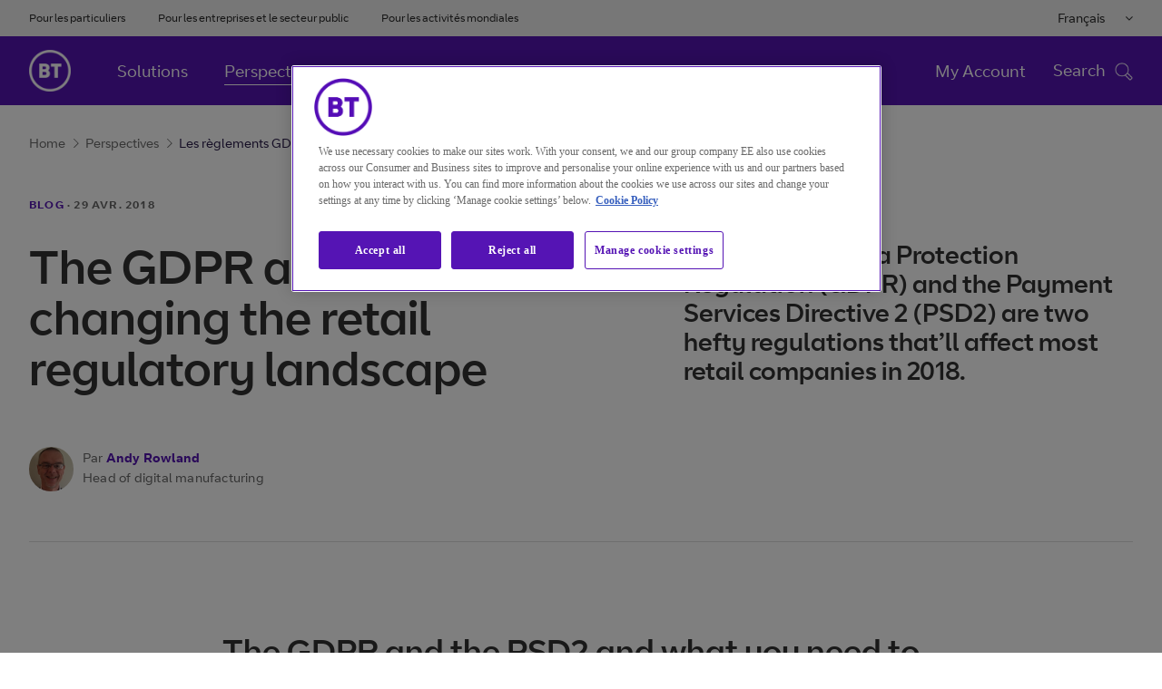

--- FILE ---
content_type: text/html
request_url: https://www.globalservices.bt.com/fr/insights/blogs/the-gdpr-and-psd2-are-changing-the-retail-regulatory-landscape
body_size: 15875
content:

<!DOCTYPE HTML>
<html lang="fr">
    <head>

    <meta charset="UTF-8"/>



<title>Les r&#xe8;glements GDPR et PSD2 changent le paysage r&#xe9;glementaire de la vente au d&#xe9;tail.  | BT</title>

	
    
    	<meta name="page-access" content="public"/>
    
	
	<meta name="keywords" content="Blog,intégrer pleinement la sécurité à vos activités,Andy Rowland,Blog,Sécurité,Intégrez pleinement la sécurité à vos activités"/>

		
	
	
		
			
				
				
			
			<meta name="Sécuritémedium" content="Sécuritémedium"/>
		
	
	
	

    <meta name="template" content="contentdetail"/>
    

	
		



	
	
		<link rel="alternate" href="https://www.globalservices.bt.com/zh/insights/blogs/the-gdpr-and-psd2-are-changing-the-retail-regulatory-landscape" hreflang="zh"/>
	
		<link rel="alternate" href="https://www.globalservices.bt.com/es/insights/blogs/the-gdpr-and-psd2-are-changing-the-retail-regulatory-landscape" hreflang="es"/>
	
		<link rel="alternate" href="https://www.globalservices.bt.com/fr/insights/blogs/the-gdpr-and-psd2-are-changing-the-retail-regulatory-landscape" hreflang="fr"/>
	
		<link rel="alternate" href="https://www.globalservices.bt.com/de/insights/blogs/the-gdpr-and-psd2-are-changing-the-retail-regulatory-landscape" hreflang="de"/>
	

<script>
    //prehiding snippet for Adobe Target with asynchronous Launch deployment
    (function(g,b,d,f){(function(a,c,d){if(a){var e=b.createElement("style");e.id=c;e.innerHTML=d;a.appendChild(e)}})(b.getElementsByTagName("head")[0],"at-body-style",d);setTimeout(function(){var a=b.getElementsByTagName("head")[0];if(a){var c=b.getElementById("at-body-style");c&&a.removeChild(c)}},f)})(window,document,"head {opacity: 0 !important}",3E3);
</script>

<script src='//assets.adobedtm.com/468fd5a0b220/5cdd7d4840dd/launch-6e60dd5b9ee0.min.js' async></script>









<meta http-equiv="X-UA-Compatible" content="IE=edge"/>


<meta name="description" content="Pour se conformer aux r&#xe8;glements GDPR et PSD2, le secteur de la vente au d&#xe9;tail est sur le point de subir un grand remaniement r&#xe9;glementaire qui va le modifier pour de nombreuses ann&#xe9;es. "/>

<meta name="viewport" content="width=device-width, initial-scale=1.0"/>



	
    <link rel="canonical" href="https://www.globalservices.bt.com/fr/insights/blogs/the-gdpr-and-psd2-are-changing-the-retail-regulatory-landscape"/>

<meta name="contenttags" content="globalservices:contenttypes/blog,globalservices:pagetypes/blog,globalservices:topics/digitalsecurity,globalservices:productcategories/security,globalservices:insights-topics/making-security-integral-to-your-business,globalservices:authors/andy-rowland"/>

	<meta name="twitter:card" content="summary_large_image"/>
	<meta name="twitter:site" content="@bt_global"/>
	<meta name="twitter:creator" content="@bt_global"/>

	
	
	<meta name="twitter:title" content="Les r&#xe8;glements GDPR et PSD2 changent le paysage r&#xe9;glementaire de la vente au d&#xe9;tail. "/>

	
	
	<meta name="twitter:description" content="Pour se conformer aux r&#xe8;glements GDPR et PSD2, le secteur de la vente au d&#xe9;tail est sur le point de subir un grand remaniement r&#xe9;glementaire qui va le modifier pour de nombreuses ann&#xe9;es. "/>

	<meta name="twitter:image" content="https://www.globalservices.bt.com/content/dam/globalservices/images/social-share/blogs/andy-rowland-300x125.jpg"/>

	
	
	<meta name="og:title" content="Les r&#xe8;glements GDPR et PSD2 changent le paysage r&#xe9;glementaire de la vente au d&#xe9;tail. "/>

	<meta property="og:type" content="article"/>
	
	
	
		
		<meta property="og:url" content="https://www.globalservices.bt.com/fr/insights/blogs/the-gdpr-and-psd2-are-changing-the-retail-regulatory-landscape"/>
	


	
	
	<meta name="og:description" content="Pour se conformer aux r&#xe8;glements GDPR et PSD2, le secteur de la vente au d&#xe9;tail est sur le point de subir un grand remaniement r&#xe9;glementaire qui va le modifier pour de nombreuses ann&#xe9;es. "/>

	<meta property="og:image" content="https://www.globalservices.bt.com/content/dam/globalservices/images/social-share/blogs/andy-rowland-300x125.jpg"/>

<link rel="preload" href="/etc/designs/globalservices/clientlibs/css/fonts/BTCurve_W_Rg.woff" as="font" crossorigin="anonymous" type="font/woff"/>
<link rel="preload" href="/etc/designs/globalservices/clientlibs/css/fonts/BTCurve_W_Headline.woff" as="font" crossorigin="anonymous" type="font/woff"/>
<link rel="preload" href="/etc/designs/globalservices/clientlibs/css/fonts/BTCurve_W_Bd.woff" as="font" crossorigin="anonymous" type="font/woff"/>
<link rel="preload" href="/etc/designs/globalservices/clientlibs/css/fonts/fontawesome-webfont.woff2?v=4.7.0" as="font" crossorigin="anonymous" type="font/woff2"/>
<meta name="navTitle" content="The GDPR and PSD2 are changing the retail regulatory landscape"/>
<meta name="shortTitle" content="The GDPR and PSD2 are changing the retail regulatory landscape"/>

    
<link rel="stylesheet" href="/etc/designs/globalservices/clientlibs.min.css?v=aemv_94" type="text/css">
<link rel="stylesheet" href="/etc.clientlibs/globalservices/clientlibs/clientlib-common.min.css?v=aemv_94" type="text/css">
<link rel="stylesheet" href="/etc.clientlibs/globalservices/clientlibs/clientlib-core.min.css?v=aemv_94" type="text/css">









	 
		
	  
	
	

<input id="fbAppId" type="hidden" attr-data="213663479226650"/>
<input type="hidden" attr-elqSiteId="560503711" id="elqIDPassing"/>





<script type="text/javascript">
	var digitalDataBT = digitalDataBT || {};
	var digitalDataBT = {
		page: {
			language: "fr",
			pageName: "insights:blogs:the-gdpr-and-psd2-are-changing-the-retail-regulatory-landscape",
			siteSection: "insights",
			siteSubsection: "blogs",
			ProductID: "",
			pageType: "blog",
			productCategories: "security",
			topics: "digitalsecurity",
			author: "andy-rowland",
			campaign: "",
			insight: "making-security-integral-to-your-business"
		}
	}
</script>
<script type="application/ld+json">
	{
		"@context": "http://schema.org",
		"@type": "Organization",
		"name": "BT Global Business & Services",
		"description": "BT Global is a division of BT Group, UK that provides global security, cloud and networking services to multinational companies worldwide, with operations in 180 countries.",
		"image": "https://www.globalservices.bt.com/content/dam/globalservices/images/headers/about-us/who-we-are-header-v2-1400x500.jpg",
		"logo": "https://www.globalservices.bt.com/content/dam/globalservices/images/logos/175px-BT_logo_purple.png",
		"url": "https://www.globalservices.bt.com/",
		"sameAs": ["https://twitter.com/bt_global","https://www.linkedin.com/showcase/bt-global-services/","https://www.youtube.com/user/btletstalk","https://en.wikipedia.org/wiki/BT_Global_Services","https://www.wikidata.org/wiki/Q2877515"]
	}
</script>


	
       <script type="application/ld+json">
            {
  "@context": "https://schema.org",
  "@type": "WebSite",
  "name": "BT",
  "alternateName": "BT Global",
  "url": "https://www.globalservices.bt.com/fr"
}
        </script>
    

<link rel="shortcut icon" href="https://www.globalservices.bt.com/static/media_structure/common/gswuplift/global_services/assets/images/btfavicon/favicon.ico"/>
<link rel="apple-touch-icon" href="https://www.globalservices.bt.com/static/media_structure/common/gswuplift/global_services/assets/images/btfavicon/apple-touch-icon.png"/>
<link rel="apple-touch-icon" sizes="72x72" href="https://www.globalservices.bt.com/static/media_structure/common/gswuplift/global_services/assets/images/btfavicon/apple-touch-icon-72x72.png"/>
<link rel="apple-touch-icon" sizes="114x114" href="https://www.globalservices.bt.com/static/media_structure/common/gswuplift/global_services/assets/images/btfavicon/apple-touch-icon-114x114.png"/>

	
	
    
    
    

    
    

    
    
    
    

    

    

    

    

    


<link rel="shortcut icon" href="https://www.globalservices.bt.com/static/media_structure/common/gswuplift/global_services/assets/images/btfavicon/favicon.ico?v=63.5" /><link rel="apple-touch-icon" href="https://www.globalservices.bt.com/static/media_structure/common/gswuplift/global_services/assets/images/btfavicon/apple-touch-icon.png?v=66" /><link rel="apple-touch-icon" sizes="72x72" href="https://www.globalservices.bt.com/static/media_structure/common/gswuplift/global_services/assets/images/btfavicon/apple-touch-icon-72x72.png?v=66" /><link rel="apple-touch-icon" sizes="114x114" href="https://www.globalservices.bt.com/static/media_structure/common/gswuplift/global_services/assets/images/btfavicon/apple-touch-icon-114x114.png?v=66"> </head>
    <body>
        


        
<header>
    <div>




    
        
        
        <div class="newpar new section">

</div>

    
        
        
        <div class="par iparys_inherited">

    
    
    
    
        
        
        <div class="tlsmessage"> 


    





<!-- TLS Banner - Starts  -->



    
    <!-- Msg types: btgs-banner-info-high / btgs-banner-info-medium / btgs-banner-info-low / btgs-banner-warning-high / btgs-banner-warning-medium   -->
    
    
    
    
    
        <div class="btgs-universal-banner-outer btgs-banner-warning-medium" style="display:none;" data-component-watch='["tlsmessage"]'>
    
    
    <div class="container btgs-universal-banner-inner">
        <div class="row">
            <div class="col-md-12 col-sm-12 col-xs-12">
                <div class="btgs-universal-banner-closebtn-box">
                    <span class="btgs-universal-banner--closebtn" id="btgs-universal-banner--closebtn" role="button" aria-label="Close Notification Banner" area-focusable="true" tabindex="0"></span>
                </div>
                <div class="col-md-8 col-sm-11 col-xs-11 btgs-clear-padmar">
                    <span class="btgs-universal-banner--icon-warning"></span>
                    <h3 class="btgs-universal-banner--title" area-focusable="true" tabindex="0">Votre navigateur est obsolète et ne prend pas en charge les normes les plus récentes pour une navigation sécurisée.</h3>
                    <p class="btgs-universal-banner--description" area-focusable="true" tabindex="0">
                        Veuillez mettre à jour votre navigateur pour une version ultérieure le 02 december 2021 au plus tard, date à laquelle nous cesserons de fournir un support. 
                        
                            
                                <a href="/fr/legal/tls" class="btgs-universal-banner-description--moreinfo" area-focusable="true" tabindex="0" role="link" id="tls--moreinfo">Plus d&#39;information </a>
                            
                            
                        
                    </p>
                </div>
            </div>
        </div>
    </div>
	
        </div>
    


<!-- TLS Banner - Ends --></div>

    

</div>

    

</div>
    <div>




    
        
        
        <div class="newpar new section">

</div>

    
        
        
        <div class="par iparys_inherited">

    
    
    
    

</div>

    

</div>
    <div>




    
        
        
        <div class="newpar new section">

</div>

    
        
        
        <div class="par iparys_inherited">

    
    
    
    
        
        
        <div class="globalnavigation"> 


    


    
    
        
    <!-- Skip navigation button - Start -->
    <div class="btgs-skipnav">
        
            <a href="#maincontent" class="skip-content-trigger" tabindex="1" id="skip-menu-item-3">Passer au contenu principal<span class="btgs-skipnav-arrow"></span></a>
        
        
            <a href="#primarynav_new" tabindex="2" id="skip-menu-item-1">Passer à la navigation principale<span class="btgs-skipnav-arrow"></span></a>
        
        
            <a href="#header_searchbox_new" tabindex="3" id="skip-menu-item-2">Passer à la recherche<span class="btgs-skipnav-arrow"></span></a>
        
        
            <a href="#footertext" tabindex="4" id="skip-menu-item-4">Passer au pied de page<span class="btgs-skipnav-arrow"></span></a>
        
    </div>
    <!-- Skip navigation button - End -->
    <!--Universal Navigation Start-->
    
    <input type="hidden" attr-data="/fr/home" id="globalContentpathValue"/>
    <div class="btgs-universal-navigation-wrapper" id="primarynav_new">
        <div class="container">
            <div class="row universal-navigation-wrapper-inner">
                <!-- Universal Links -->
                <div class="col-md-7 col-sm-7 left-block">
                    <ul class="universal-nav">
                        
                            
                            
                            
                            <li>
                                <a href="http://www.bt.com/" target="_blank">Pour les particuliers</a>
                            </li>
                        
                            
                            
                            
                            <li>
                                <a href="https://business.bt.com/" target="_blank">Pour les entreprises et le secteur public</a>
                            </li>
                        
                            
                            
                            
                            <li>
                                <a href="/fr" target="_blank" class="active">Pour les activités mondiales</a>
                            </li>
                        
                    </ul>
                </div>
                <!-- Universal Links -->
                <!-- Language Links -->
                <div class="col-md-5 col-sm-5 right-block">
                    <div class="multilingual-dropdown-wrapper">
                        <!--<input class="dropdown-btn" type="button" value="English">-->
                        <button class="dropdown-btn"></button>
                        <i class="fa fa-angle-down" aria-hidden="true"></i>
                        <div id="dropdownContent" class="dropdown-content">
                            
                                
                                
                                
                                <a data-popup="true" data-toggle="modal" data-target="#modal1" data-id="en" data-href="/en/home">English</a>
                            
                                
                                
                                
                                <a data-popup="true" data-toggle="modal" data-target="#modal1" data-id="en" data-href="/fr/home">Français </a>
                            
                                
                                
                                
                                <a data-popup="true" data-toggle="modal" data-target="#modal1" data-id="en" data-href="/de/home">Deutsch</a>
                            
                                
                                
                                
                                <a data-popup="true" data-toggle="modal" data-target="#modal1" data-id="en" data-href="/es/home">Español</a>
                            
                                
                                
                                
                                <a data-popup="true" data-toggle="modal" data-target="#modal1" data-id="en" data-href="https://www.globalservices.bt.com/pmi/it">Italiano</a>
                            
                                
                                
                                
                                <a data-popup="true" data-toggle="modal" data-target="#modal1" data-id="en" data-href="/tr/home">Türkiye </a>
                            
                                
                                
                                
                                <a data-popup="true" data-toggle="modal" data-target="#modal1" data-id="en" data-href="/zh/home">中国 </a>
                            
                                
                                
                                
                                <a data-popup="true" data-toggle="modal" data-target="#modal1" data-id="en" data-href="/ja/home">日本</a>
                            
                        </div>
                    </div>
                    <ul class="universal-nav">
                        <li class="btgs-unim-trigbtn" style="display:none">
                            <button class="btgs-industrytrigger openpanel" id="industrytrigger"></button>
                            <i class="btgs-unim-arrowup fa fa-angle-up"></i>
                        </li>
                    </ul>
                </div>
                <!-- Language Links -->
            </div>
        </div>
    </div>
    <!--Universal Navigation End-->
    <!--Main Navigation Start-->
    <div class="suggestivesearch-Overlay" style="display: none;"></div>
	
    <nav class="btgs-main-navigation float-left" data-component-watch='["globalnavigation"]'>
	
        <div class="main-navigation-inner container">
            <!--Homepage Link-->
            <div class="brand-logo-wrapper">
                
                
                
                <button type="button" class="navbar-toggle-btn btgs-gsnav-toggleOnMbl gsnav-item-ping" aria-label="Toggle">
                    <span class="btgs-gsnav-toggleOn">Menu</span>
                    <span class="btgs-gsnav-toggleOff">Close</span>
                    <span class="btgs-menu-icon-mbl"></span>
                    <span class="btgs-close-icon-mbl"></span>
                </button>
                <a href="/fr/home" alt="Brand Logo" class="brand-logo">
                    <img src="/content/dam/globalservices/images/logos/globalheader_bt_logo_white1.png" alt="BT Global"/>
                </a>
            </div>
            <!--Homepage Link-->
            <div class="navbar-collapse-wrapper">
                <!--Mobile Search-->
                <div class="btgs-header-search mobileOnlyDisplay" style="display: none;">
                    <div class="btgs-header-search-wrapDiv">   
                        <input class="spclCharRem" type="text" name="3" id="header_searchbox-mob" placeholder="Search" tabindex="0" autocomplete="off"/>
                        <div class="btgs-header-search-btn" id="header_search_query_button-mob"></div>
                    </div>
                    <div class="suggestiveSearch" style="display: block;">
                        <div class="suggestiveSearch-tab-border"></div>
                        <a class="suggestiveSearch_more" href="/fr/search">
                            <span class="suggestiveSearch_more--searchicon"></span>
                            <div class="suggestiveSearch-more-border"></div>
                            Search for
                            <span class="suggestiveSearch_moreText"></span>
                        </a>
                    </div>
                </div>
                
                <div class="scrollDivGs">
                            
								
									<ul class="nav-links-left gsnav-item-ping" role="menubar">
								
                                
                                    
                                        
                                        
										
                                        
										
                                        <li data-gsNav-index="toplink_1" role="menuitem">
                                            <a href="/fr/solutions"><h5>Solutions</h5></a>
											
                                        </li>
                                    
                                        
                                        
										
                                        
										
                                        <li data-gsNav-index="toplink_2" role="menuitem">
                                            <a href="/fr/insights"><h5>Perspectives</h5></a>
											
                                        </li>
                                    
                                        
                                        
										
                                        
										
                                        <li data-gsNav-index="toplink_3" role="menuitem">
                                            <a href="/fr/aboutus"><h5>Qui sommes-nous</h5></a>
											
                                        </li>
                                    
                                
								
                            
								
                                
								
                            
								
                                
								
									</ul>
								
                            
                        
                    <ul class="universal-nav mobileOnlyDisplay" style="display: none;">
                        
                            
                            
                            
                            <li>
                                <a href="http://www.bt.com/" target="_blank">Pour les particuliers</a>
                            </li>
                        
                            
                            
                            
                            <li>
                                <a href="https://business.bt.com/" target="_blank">Pour les entreprises et le secteur public</a>
                            </li>
                        
                            
                            
                            
                            <li>
                                <a href="/fr" target="_blank" class="active">Pour les activités mondiales</a>
                            </li>
                        
                        <li class="mobile-sector-selector" style="display : none !important">
                        </li>
                    </ul>

                    <div class="mbl-thrd-level" style="display:none;">
                            <button class="mbl-thrd-level-back-btn"></button>
                            <div class="mbl-thrd-level-items">
                                <ul class="mbl-thrd-level-nav-link">
                                    <li><a href="#"><h6>First Bread</h6></a></li>
                                    <li><a href="#"><h6>Second Bread</h6></a></li>
                                </ul>
                                
                                <div class="mbl-thrd-level-item">
                                                        
                                </div>
                            </div>
                            
                        </div>
                </div>
                <!--Top Links-->
                
                <!--Top Links-->
                <div class="search-block-wrapper" id="header_searchbox_new">
                    
                    
                    
                    <ul class="seperate-link">
                        <li class=""><a href="/fr/my-account">My Account</a>
                        </li>
                        
                        <!--Mobile language Selector-->
                        <li class="mobile-lang-selector">
                            <select class="lang-selector-dropdown" aria-label="Please Select Language">
                                <i class="fa fa-angle-down" aria-hidden="true"></i>
                                <div id="dropdownContent" class="dropdown-content">
                                    
                                        
                                        
                                        
                                        <option value="/en/home" data-toggle="modal" data-target="#modal1">English
                                        </option>
                                    
                                        
                                        
                                        
                                        <option value="/fr/home" data-toggle="modal" data-target="#modal1">Français 
                                        </option>
                                    
                                        
                                        
                                        
                                        <option value="/de/home" data-toggle="modal" data-target="#modal1">Deutsch
                                        </option>
                                    
                                        
                                        
                                        
                                        <option value="/es/home" data-toggle="modal" data-target="#modal1">Español
                                        </option>
                                    
                                        
                                        
                                        
                                        <option value="https://www.globalservices.bt.com/pmi/it" data-toggle="modal" data-target="#modal1">Italiano
                                        </option>
                                    
                                        
                                        
                                        
                                        <option value="/tr/home" data-toggle="modal" data-target="#modal1">Türkiye 
                                        </option>
                                    
                                        
                                        
                                        
                                        <option value="/zh/home" data-toggle="modal" data-target="#modal1">中国 
                                        </option>
                                    
                                        
                                        
                                        
                                        <option value="/ja/home" data-toggle="modal" data-target="#modal1">日本
                                        </option>
                                    
                                </div>
                            </select>
                        </li>
                    </ul>
                    <!--Search-->
                    <div class="search-block-inner">
                        <input type="hidden" id="headerSearchPath" data-attr="/fr/search.html"/>
                        <span class="close-toggle"><img src="/etc/designs/globalservices/clientlibs/css/images/closemini.png" alt="Close Button" style="width: 21px;"/></span>
                    </div>
                    <!--Search-->
                    <span class="tab-search-toggle"></span>
                    <div class="btgs-tab-menu-icon gsnav-item-ping" tabindex="0" role="button" aria-pressed="true" id="btgs-tab-menu-icon">
                        <div class="menu-on">
                            <h6 class="menu-name">Menu</h6> <i class="btgs-tab-menu-icon-img btgs-menu-icon"></i>
                            <h6 class="search-name">Search</h6> <i class="btgs-tab-menu-icon-img search-ico"></i>
                        </div>
                        <div class="menu-close" style="display:none">
                            <h6 class="menu-name">Close</h6> <i class="btgs-tab-menu-icon-img btgs-close"></i>
                        </div>
                    </div>
                </div>
            </div>
        </div>
        
        <div class="btgs-menu-tab" id="btgs-menutab" style="display: none;">
            <div class="btgs-menu-tab-mainContent" id="btgs-menu-tab-mainContentID">
            <div class="btgs-header-search">
                <div class="btgs-header-search-wrapDiv" id="btgs-mt-header-searchWrap">   
                    <input class="spclCharRem" type="text" name="3" id="header_searchbox" tabindex="0" placeholder="Search" autocomplete="off"/>
                    <div class="btgs-header-search-btn" id="header_search_query_button"></div>
                </div>
                <div class="suggestiveSearch" id="btgs-mt-header-searchSuggestion" style="display: block;">
                    <div class="suggestiveSearch-tab-border"></div>
                    <a class="suggestiveSearch_more" href="/fr/search">
                        <span class="suggestiveSearch_more--searchicon"></span>
                        <div class="suggestiveSearch-more-border"></div>
                        Search for
                        <span class="suggestiveSearch_moreText"></span>
                    </a>
                </div>
            </div>

            <div class="btgs-search-overlay" style="display: none"></div>
            <div class="btgs-menu-tab-breadcrumb" style="display: none">
                <ul id="btgs-menu-tab-breadcrumb-list">
                    <li id="btgs-menu-tab-breadcrumb-first" style="display:none;"><a href="#">First Bread</a> <i class="fa fa-angle-right" aria-hidden="true" style="display:none;"></i></li>
                    <li id="btgs-menu-tab-breadcrumb-second" style="display:none;"><a href="#">Second Bread</a> </li>
                </ul>
            </div>
			
				
                
                    
                        <div class="btgs-menu-tab-level tbltAndMob" id="btgs-menu-tab-lvl-TabletMobile" style="display: none">
							<div class="btgs-menu-tab-left">
                    
                    
						
                        
							
                            
								<ul class="btgs-menu-tab-left-menu" role="tablist" id="accordionWeb" aria-multiselectable="true">
                            
                            
                                
                                
                                
									<li><a href="/fr/solutions"><h5 class="btgs-menu-tab-left-menu-item">Solutions</h5></a>
                                

                                
									</li>
                            
							
                        
							
                            
                            
                                
                                
                                
									<li><a href="/fr/insights"><h5 class="btgs-menu-tab-left-menu-item">Perspectives</h5></a>
                                

                                
									</li>
                            
							
                        
							
                            
                            
                                
                                
                                
									<li><a href="/fr/aboutus"><h5 class="btgs-menu-tab-left-menu-item">Qui sommes-nous</h5></a>
                                

                                
									</li>
                            
                                </ul>
							
							
                        
						
                    
                    
                    
                    
                    
                    
                    
                    
                            </div>
                            <div class="btgs-menu-tab-pan-right">
                            </div>
                            <div style="clear:both;"></div>
                        </div>
					
                
				
            
			
                
                    
                        <div class="btgs-menu-tab-level dsktp" style="display: none">
                            <div class="btgs-menu-tab-level-dsktp--inner" id="btgs-menu-tab-lvl-desktop">
								<div class="btgs-menu-tab-left">
                    
                    
						
                        
							
							
							
                        
							
							
							
                        
							
							
							
                        
                    
                    
                
                    
                    
                    
                
                    
                    
                    
								</div>
								<div class="btgs-menu-tab-pan-right">
								</div>
							</div>
						</div>
                        <div class="btgs-gloNav-overlay" style="display: none"></div>
                    
                
                
				
        </div>
		</div>
					</nav>
				

    
    <!--Main Navigation End-->
    <!--Universal Navigation Popup Start-->
    <!-- Popup -->
    <div class="btgs-modal-wrapper modal fade" id="modal1" role="dialog" tabindex="-1">
        <div class="modal-dialog">
            <div class="modal-content">
                <div class="modal-header">
                    <button type="button" aria-label="Close Dialog" class="close" data-dismiss="modal"></button>
                    <label class="modal-title">Changez la langue par défaut de notre site Web</label>
                </div>
                <div class="modal-body">
                    <p>Vous pouvez maintenant accéder à une version de notre site Web dans la langue de votre choix.</p>
                </div>
                <div class="modal-footer">
                    <button type="button" class="btn modal-btn-default left" data-dismiss="modal" id="navigationCancelBtn">Annuler la sélection</button>
                    <a type="button" aria-label="link text" id="navigationBtn" href="#" data-lang="#" class="btn modal-btn-primary right" target="_blank">Accéder au site</a>
                </div>
            </div>
        </div>
    </div>
    <!-- Popup -->
    <!--<div id="backto_id" hidden>Retour</div>-->
    <!--<input id="backto_id" name="backto_id" type="hidden" value= "Retour"  >-->
    <p id="breadcrumb-back-to" style="display:none;">Retour</p>
    <!--Universal Navigation Popup End-->
     
</div>

    

</div>

    

</div>
</header>
<main id="maincontent">
    <div class="superheader">


    









        

<!-- transparent breadcrum without image -->


<div class="new-breadcrumb-container">
    <div class="breadcrumb-items-wrapper">
    <div class="breadcrumb-items">
    
     
       <a class="light-mode" href="https://www.globalservices.bt.com/fr">Home<span class="btgs-arrowright-purple"></span></a>
    
     
       <a class="light-mode" href="https://www.globalservices.bt.com/fr/insights">Perspectives<span class="btgs-arrowright-purple"></span></a>
    
     <span class="breadcrumb-last-child light-mode">Les règlements GDPR et PSD2 changent le paysage réglementaire de la vente au détail. </span>
    </div>
    </div>
</div>

 	

   <!-- content header basic start -->




    



    <div class="section" aem-ui="content-header-subheading" data-component-watch='[&quot;super-header&quot;]'>
        <div class="container content-header-subheading content-header-subheading-partnership bottom-line">
            <div class="row">          
                <div class="col-md-12 col-sm-11 col-sm-push-0 col-md-push-0">
                    <div class="date"> 
                        <strong class="uppercase">
                        
                        
                        
                        <a title="Blogs" aria-label="Blogs" href="/fr/insights/blogs" role="link">Blog</a>
                        </strong>
                        
                        
                            <span class="uppercase">· <span class="locale-date" tabindex="0">29 Apr 2018</span></span> 
                        
                    </div>
                </div>
            </div>
            <div class="row">
				
                
                <div class="col-xs-12 col-sm-10 col-sm-push-0 col-md-6 col-md-push-0">
                    <div class="content-header pull-left ">
                        <div class="row">
                            <div class="col-md-12">
                                <h1 tabindex="0">The GDPR and PSD2 are changing the retail regulatory landscape</h1>
                            </div>
                        </div>
                    </div>
		     
			</div>
                <div class="col-xs-12 col-sm-10 col-sm-push-0 col-md-5 col-md-push-1 ">
                    <div class="content-header-subcontent">
                        <div class="row">
                            <div class="col-md-12">
                                <h2 tabindex="0">The General Data Protection Regulation (GDPR) and the Payment Services Directive 2 (PSD2) are two hefty regulations that’ll affect most retail companies in 2018.</h2>
                                <h2 class="sub_heading_2" tabindex="0"></h2>
                            </div>
                        </div>
                    </div>
                </div>
            </div>
            <div class="row">
                <div class="col-xs-12 col-sm-7 col-md-5 col-sm-push-0 col-md-push-0">
                    <div class="content-header">
                     <div class="row">
                        <div class="col-xs-12 col-sm-10 col-md-12 col-xs-push-0 col-sm-push-0 col-md-push-0 pull-left">
                            <figure>
                            
                            
                            <img data-lazysrc="/content/dam/globalservices/images/people/blogs/andy-rowland-120x120.jpg" data-lazysrcmobile="/content/dam/globalservices/images/people/blogs/andy-rowland-120x120.jpg" alt="Andy Rowland" class="lazy pull-left profile-img"/>
                            
                                <figcaption>
                                    <div class="header-info">
                                        Par <a title="Andy Rowland" role="link" href="/fr/aboutus/experts/andy-rowland"><strong class="name">Andy Rowland</strong></a>
                                    </div>
                                    <div class="header-info" tabindex="0">Head of digital manufacturing</div>
                                </figcaption>
                            </figure>
                        </div>
                    </div>
                  </div>
                </div>
                <div class="col-xs-12 col-sm-10 col-md-5 col-sm-push-0 col-md-push-2">
                    <div class="content-header-subcontent"> 
                        
                          
                     
                    </div>
                </div>
            </div>
        </div>
    </div>
    <!-- content header basic start -->



















	
       <script type="application/ld+json">
            {
  "@context": "https://schema.org",
  "@type": "BlogPosting",
  "mainEntityOfPage": {
    "@type": "WebPage",
    "@id": "https://www.globalservices.bt.com/fr/insights/blogs/the-gdpr-and-psd2-are-changing-the-retail-regulatory-landscape"
  },
  "inLanguage": "fr",
  "headline": "The GDPR and PSD2 are changing the retail regulatory landscape",
  "description": "Pour se conformer aux règlements GDPR et PSD2, le secteur de la vente au détail est sur le point de subir un grand remaniement réglementaire qui va le modifier pour de nombreuses années. ",
  "articleBody": "<h2>The GDPR and the PSD2 and what you need to do about them</h2>\r\n<p>Let’s start with the biggie, the GDPR.</p>\r\n<p>The GDPR will become law in May 2018. Covering all processing of personal data, the GDPR applies to any organisation -</p>\r\n<ul>\r\n<li>with an ‘establishment’ within the EU, whether processing takes place within the EU or not</li>\r\n<li>that offers goods or services to people in the EU</li>\r\n<li>that monitors people in the EU</li>\r\n</ul>\r\n<p>Failure to comply with the regulations can land you in very hot water. A breach of the GDPR could lead to fines of up to €20 million or 4 per cent&nbsp;of global annual turnover for the preceding financial year (whichever is the greater).</p>\r\n<p>Ouch.</p>\r\n<p>To help avoid a considerable penalty, I recommend asking yourself a few questions:</p>\r\n<ul>\r\n<li>Are all your decision makers aware of the GDPR’s impact?</li>\r\n<li>Are you certain that you’re aware of all personal data you hold and how you gather it?</li>\r\n<li>Are you absolutely sure that you should be holding the personal data that you have?</li>\r\n<li>Do you have the procedures in place to detect, report, and investigate a data breach?</li>\r\n<li>Have you designated a Data Protection Officer?</li>\r\n<li>Are you aware of how personal data travels across your business?</li>\r\n</ul>\r\n<p>Being able to answer these questions won’t just help you stay out of regulatory trouble; it’ll strengthen the trust between you and your customers.</p>\r\n<h2>PSD2. The opportunity you’ve been waiting for?</h2>\r\n<p>The Payment Services Directive 2 (PSD2) is due to be implemented in early 2018, but at the time of writing, the exact date has still not been confirmed.</p>\r\n<p>Designed to increase customer protection, the PSD2 will also increase competition and innovation in the payment services market.</p>\r\n<p>How to explain it? Well, it’s essentially about third party access to customers’ online accounts and payment services. The regulation requires banks to give third parties secure, regulated access to customer accounts in the same way as if the customer had given their explicit permission for it.</p>\r\n<p>To do this, banks must use customer identity verification and authentication through APIs (Application Programming Interfaces).</p>\r\n<p>This opens the way for two new types of service (regulated under PSD2) -</p>\r\n<ol>\r\n<li>Third party payment initiation (provided by Payment Initiation Service Providers or PISPs)</li>\r\n<li>Third party account access (provided by Account Information Service Providers or AISPs),</li>\r\n</ol>\r\n<h2>Get into pole position by planning for PSD2 now</h2>\r\n<p>For retailers, the directive will affect how customers give you permission to access their money, without an intermediary. Yes, it’s going to make buying things even easier for the customer. But it also makes digital security a touch more problematic. We’re going to need strong customer authentication to guarantee the safety of the customer’s payment and purchase data.</p>\r\n<p>So think about -</p>\r\n<ul>\r\n<li>How does this affect your business’s strategy?</li>\r\n<li>Can you start experimenting now to test your thinking (and maybe even discover any faults before they harm your company)?</li>\r\n<li>Is your infrastructure prepared for the use of open APIs (even if the definitive technical standards are still a work-in-progress)?</li>\r\n</ul>\r\n<p>If you can see through the regulations and tease out the opportunities, you can keep everyone happy: the regulatory bodies, your customers, and your shareholders.</p>\r\n",
  "datePublished": "2020-05-21T09:54:18.080Z",
  "dateModified": "2020-05-21T09:29:01.622Z",
  "author": {
    "@type": "Person",
    "name": "Andy Rowland",
    "url": "https://www.globalservices.bt.com/fr/aboutus/experts/andy-rowland"
  },
  "publisher": {
    "@type": "Organization",
    "name": "BT Global Business & Services",
    "logo": {
      "@type": "ImageObject",
      "url": "https://www.globalservices.bt.com/content/dam/globalservices/images/logos/globalheader_bt_logo_white1.png",
      "width": "55",
      "height": "55"
    }
  }
}
        </script>
    
</div>
    <div>



    



<div class="section btgs-socialshare" data-component-watch='["socialmediashare"]'>
    <input type="hidden" name="socialmediaimage" value="/content/dam/globalservices/images/social-share/blogs/andy-rowland-300x125.jpg"/>
    <div class="container">
        
        <div class="row verticalshare">
            <div class="col-md-1">
                <div class="row vshare">
                    <div class="col-xs-12 col-sm-11 col-md-10 col-lg-12 col-xs-push-0 col-sm-push-1 col-md-push-2 col-lg-push-0 link-space clearfix">
                        <div class="vlink-container no-gutter"><button class="socialmedialink share-purple" aria-label="Share on LinkedIn" data-sharesocial="linkedin"><img src="/content/dam/globalservices/images/logos/Linkin-logo.svg" alt="Partager sur LinkedIn" class="share-link-icon"/></button></div>
                        <div class="vlink-container no-gutter">
                            <div class="horizontal-twitterfix"><button class="socialmedialink share-purple" aria-label="Share on Twitter" data-sharesocial="twitter"><img src="/content/dam/globalservices/images/logos/Twitter_Logo_Blue.svg" alt="Partager sur Twitter" class="share-link-icon"/></button></div>
                        </div>
                        <div class="vlink-container"><button class="socialmedialink share-purple" aria-label="Share on Facebook" data-sharesocial="facebook"><img src="/content/dam/globalservices/images/logos/Facebook-logo.svg" alt="Partager sur Facebook" class="share-link-icon"/></button></div>
                        <div class="vlink-container"><button class="socialmedialink share-purple" aria-label="Copy link to clipboard" data-sharesocial="link"><img src="/content/dam/globalservices/images/logos/Copy-link.svg" alt="Copier le lien dans le presse-papier" class="share-link-icon"/></button></div>
                    </div>
                </div>
            </div>
        </div>

        

    </div>
</div>
</div>
    <div>




    








    
        
            <div class="section cmp cmp-text copy-block" data-component-watch='["copyblock"]'>
                <input class="isCopyBlockExpanded" type="hidden"/>
                <div class="container">
                    <div class="row" tabindex="0">
                        
                        
                            <div class="col-sm-offset-1 col-sm-10 col-md-offset-2 col-md-8 word-wrap ">
                        
                        
                        
                            <h2>The GDPR and the PSD2 and what you need to do about them</h2>
<p>Let’s start with the biggie, the GDPR.</p>
<p>The GDPR will become law in May 2018. Covering all processing of personal data, the GDPR applies to any organisation -</p>
<ul>
<li>with an ‘establishment’ within the EU, whether processing takes place within the EU or not</li>
<li>that offers goods or services to people in the EU</li>
<li>that monitors people in the EU</li>
</ul>
<p>Failure to comply with the regulations can land you in very hot water. A breach of the GDPR could lead to fines of up to €20 million or 4 per cent of global annual turnover for the preceding financial year (whichever is the greater).</p>
<p>Ouch.</p>
<p>To help avoid a considerable penalty, I recommend asking yourself a few questions:</p>
<ul>
<li>Are all your decision makers aware of the GDPR’s impact?</li>
<li>Are you certain that you’re aware of all personal data you hold and how you gather it?</li>
<li>Are you absolutely sure that you should be holding the personal data that you have?</li>
<li>Do you have the procedures in place to detect, report, and investigate a data breach?</li>
<li>Have you designated a Data Protection Officer?</li>
<li>Are you aware of how personal data travels across your business?</li>
</ul>
<p>Being able to answer these questions won’t just help you stay out of regulatory trouble; it’ll strengthen the trust between you and your customers.</p>
<h2>PSD2. The opportunity you’ve been waiting for?</h2>
<p>The Payment Services Directive 2 (PSD2) is due to be implemented in early 2018, but at the time of writing, the exact date has still not been confirmed.</p>
<p>Designed to increase customer protection, the PSD2 will also increase competition and innovation in the payment services market.</p>
<p>How to explain it? Well, it’s essentially about third party access to customers’ online accounts and payment services. The regulation requires banks to give third parties secure, regulated access to customer accounts in the same way as if the customer had given their explicit permission for it.</p>
<p>To do this, banks must use customer identity verification and authentication through APIs (Application Programming Interfaces).</p>
<p>This opens the way for two new types of service (regulated under PSD2) -</p>
<ol>
<li>Third party payment initiation (provided by Payment Initiation Service Providers or PISPs)</li>
<li>Third party account access (provided by Account Information Service Providers or AISPs),</li>
</ol>
<h2>Get into pole position by planning for PSD2 now</h2>
<p>For retailers, the directive will affect how customers give you permission to access their money, without an intermediary. Yes, it’s going to make buying things even easier for the customer. But it also makes digital security a touch more problematic. We’re going to need strong customer authentication to guarantee the safety of the customer’s payment and purchase data.</p>
<p>So think about -</p>
<ul>
<li>How does this affect your business’s strategy?</li>
<li>Can you start experimenting now to test your thinking (and maybe even discover any faults before they harm your company)?</li>
<li>Is your infrastructure prepared for the use of open APIs (even if the definitive technical standards are still a work-in-progress)?</li>
</ul>
<p>If you can see through the regulations and tease out the opportunities, you can keep everyone happy: the regulatory bodies, your customers, and your shareholders.</p>

                        
                        
    

                    </div>
                </div>
            </div>
            </div>
        
        
    
    

</div>
    <div>




    
    
    <div class="reference parbase"><div class="cq-dd-paragraph"><div class="contact">


    





<div data-component-watch='["contact"]'>
<a class="contact_anchor" id="contact"></a>

<form id="contactform" action="https://s560503711.t.eloqua.com/e/f2">



    <!-- production runmode -->
    


<input name="elqFormName" value="web_lead_form" type="hidden"/> 
<input value="560503711" type="hidden" name="elqSiteId"/>
<input type="hidden" name="elqCustomerGUID" value=""/> 
<input type="hidden" name="elqCookieWrite" value="0"/>
<input type="hidden" id="countryListPath" value="/content/cq:tags/globalservices/countries"/>




	<input type="hidden" id="formRedirectURL" name="formRedirectURL" value="https://www.globalservices.bt.com/fr/insights/blogs/the-gdpr-and-psd2-are-changing-the-retail-regulatory-landscape"/>

	<input type="hidden" class="currentlocale" name="currentlocale" value="fr"/>

	<label class="hrTestLabel">N&#39;entrez pas de texte dans ce champ si vous êtes un véritable humain<input id="hrTest" type="text" name="HRTest" value=""/></label>
	<input id="x5egawl346qshcj4kakws_submitEloq" aria-label="Submit" type="submit" style="display: none;" name="submitEloq"/>
</form>
		<div id="_thankyoutext" style="display:none;">Merci</div>
		<div id="_confirmationmessage" style="display:none;">Une demande de contact a été envoyée. Un spécialiste vous écrira par e-mail prochainement.</div>

		<div class="section" aem-ui="contact-desktop">
			<div class="container initial-container">
				<div class="row">
					<div class="col-lg-12 col-md-12 col-sm-12 col-xs-12">
						<div class="hidden-xs col-md-2 col-sm-2 spacer"></div>
						<div class="col-md-6 col-sm-8 col-xs-12">				
							<h2 class="col-md-12 common-text uppercase">
								Contact
							</h2>
							<label class="col-md-12 heading-text">
								Souhaiteriez-vous vous entretenir avec un spécialiste?
							</label>
							<div class="col-md-12 btn-container">
								<button data-toggle="modal" data-target="#myModal" aem-ui="open-contact" type="submit" class="hidden-xs btn btn-default dtm-contactus-cta btgs-btn-lm md outline">
									Nous contacter
								</button>
								<button data-toggle="modal" data-target="#myMobileModal" aem-ui="open-contact-mobile" type="submit" class="visible-xs btn btn-default dtm-contactus-cta btgs-btn-lm md outline">
									Nous contacter
								</button>
							</div> 
						</div>
						<div class="hidden-xs col-md-4 col-sm-2 spacer"></div>
					</div>
				</div>
			</div>
		</div>		
		<!-- dropdown data reference -->
		<div aem-ui="contact-dropdown-data">
			<input type="hidden" data-dropdown data-type="country" data-bind="companyCountry" data-focus="topic" data-listen="companyCountry" data-message="Veuillez sélectionner un pays"/>
		</div>
	  	<!-- Modal -->
		<div class="hidden-xs modal fade fade-scale" style="padding-left:0; display: none;" aem-ui="contact-modal" id="myModal" tabindex="-1" role="dialog" aria-labelledby="myModalLabel" title="Contact us Modal">
			<div class="modal-dialog modal-lg" style="width: 100%;min-height: 700px;height: 100%;margin: 0;" role="document">
				<div class="modal-content" style="height: 100%;display: table; position: absolute; width: 100%;" aem-ui="contact-desktop">
					<div class="modal-body" style="display: table-cell; vertical-align: middle;">
						<div class="row cancel-wrapper">
							<div class="col-md-1"><span aem-ui="close-contact">Annuler</span></div>
						</div>
						<div class="row">
							<div class="col-md-1 col-sm-1"></div>
							<div class="col-md-1 col-sm-1" style="height: 100%;">
								<div class="desktopcarousel-container">
									<div class="the-prev-container">
										<a id="x5egawl346qshcj4kakws_contact-prev" tabindex="0" aria-label="Previous" href="javascript:void(0)" class="the-prev-link" aem-ui="contact-prev" data-slide="prev"><span data-slide="prev" class="icon-up-chevron"></span></a>
									</div>
									<div class="the-indicator-container">
										<span aem-ui="current-slide">1</span>/<span aem-ui="total-slide">6</span>
									</div>
									<div class="the-next-container">
										<a id="x5egawl346qshcj4kakws_contact-next" tabindex="0" aria-label="Next" href="javascript:void(0)" class="the-next-link" aem-ui="contact-next" data-slide="next"><span data-slide="next" class="icon-down-chevron"></span></a>
									</div>
								</div>
							</div>
							<div class="col-md-10 col-sm-10">
								<div id="myCarousel" class="row carousel slide vertical">									
									<div class="col-md-12 col-sm-12 carousel-inner">													
										<div class="row active item" data-slide="1">
											<div class="col-md-12 col-sm-12 the-content-request-container">
												Contact
											</div>
											<label class="col-md-7 col-sm-7 opacity-02 custom-padding-bottom">Souhaiteriez-vous vous entretenir avec un spécialiste?</label> 
											<div class="col-md-8 col-sm-8 form-container">
												<div class="row col-md-12 col-sm-12 the-form">
													<div class="form-group group-container">
														<div class="control-label input-label-container" data-react="resize">Je m&#39;appelle</div>
														<div class="input-container">
														<label for="firstnameDefaultText" style="display:none;">prénom</label>
															<input type="text" id="firstnameDefaultText" class="form-control the-input text spclCharRem" maxlength="150" data-slide="1" data-bind="firstName" data-focus="surName" data-regex="/^\s*$/" placeholder="prénom" data-message="Saisissez votre nom"/>
															<div class="pull-right press-enter-container hidden">Appuyez sur « Entrée »</div>
															<div class="error-container hidden" data-validate="firstName"></div>
															<label for="surnameDefaultText" style="display:none;">nom de famille</label>
															<input type="text" id="surnameDefaultText" class="form-control the-input text spclCharRem" maxlength="150" data-slide="1" data-bind="surName" data-listen="surName" data-focus="jobTitle" data-regex="/^\s*$/" placeholder="nom de famille" data-message="Saisissez votre nom de famille"/>
															<div class="pull-right press-enter-container hidden">Appuyez sur « Entrée »</div>
															<div class="error-container hidden" data-validate="surName"></div>
														</div>
													</div>
												</div>
											</div>
											<label class="col-md-12 col-sm-12 opacity-02 custom-padding-bottom">Je suis votre fonction</label>
											<label class="col-md-12 col-sm-12 opacity-01 custom-padding-bottom">chez nom de votre société sise pays</label>
										</div>
										<div class="row item" data-slide="2">
											<label class="col-md-7 col-sm-7 opacity-01 custom-padding-bottom">Souhaiteriez-vous vous entretenir avec un spécialiste?</label>
											<label class="col-md-7 col-sm-7 opacity-02 custom-padding-bottom">Je m&#39;appelle <span class="contact-firstName"></span> <span class="contact-surName"></span></label>
											<div class="col-md-8 col-sm-8 form-container">
												<div class="row col-md-12 col-sm-12 the-form">
													<div class="form-group group-container">
														<div class="control-label input-label-container">Je suis</div>
														<div class="input-container">
														<label for="jobDefaultText" style="display:none;">votre fonction</label>
															<input type="text" id="jobDefaultText" class="form-control the-input text spclCharRem" maxlength="150" data-slide="2" data-bind="jobTitle" data-listen="jobTitle" data-focus="companyName" data-regex="/^\s*$/" placeholder="votre fonction" data-message="Veuillez saisir votre fonction"/>
															<div class="pull-right press-enter-container hidden">Appuyez sur « Entrée »</div>
															<div class="error-container hidden" data-validate="jobTitle"></div>
														</div>
													</div>
												</div>
											</div>
											<label class="col-md-12 col-sm-12 opacity-02 custom-padding-bottom">chez nom de votre société sise pays</label>
											<label class="col-md-12 col-sm-12 opacity-01 custom-padding-bottom">Je m&#39;intéresse à Veuillez entrer les coordonnées</label>
										</div>
										<div class="row item" data-slide="3">
											<label class="col-md-7 col-sm-7 opacity-01 custom-padding-bottom custom-padding-top">Je m&#39;appelle <span class="contact-firstName"></span> <span class="contact-surName"></span></label>
											<label class="col-md-7 col-sm-7 opacity-02 custom-padding-bottom">Je suis <span class="contact-jobTitle"></span></label>
											<div class="col-md-8 col-sm-8 form-container">
												<div class="row col-md-12 col-sm-12 the-form">
													<div class="form-group group-container">
														<div class="control-label input-label-container">chez</div>
														<div class="input-container">
														<label for="companyDefaultText" style="display:none;">nom de votre société</label>
															<input type="text" id="companyDefaultText" class="form-control the-input text spclCharRem" maxlength="150" data-slide="3" data-bind="companyName" data-listen="companyName" data-focus="companyCountry" data-regex="/^\s*$/" placeholder="nom de votre société" data-message="Saisissez le nom de votre société"/>
															<div class="pull-right press-enter-container hidden">Appuyez sur « Entrée »</div>
															<div class="error-container hidden" data-validate="companyName"></div>
														</div>
													</div>
													<div class="form-gap"></div>
													<div class="form-group group-container">
														<div class="control-label input-label-container">sise</div>
														<div class="input-container" aem-ui="country-dropdown-wrapper">
														<label for="countryDefaultTextselect" style="display:none;">pays</label>
															<select aria-label="country Default Text" id="countryDefaultTextselect" data-bind="companyCountry" data-focus="topic" data-slide="3" data-listen="companyCountry" aem-ui="auto-select" data-dropdown="country" placeholder="pays">																
																<option id="countryDefaultTextoption" value="" selected>pays</option>
															</select>
															<div class="error-container hidden" data-validate="companyCountry"></div>															
														</div>
													</div>
												</div>
											</div>
											<label class="col-md-12 col-sm-12 opacity-02 custom-padding-bottom">Je m&#39;intéresse à Veuillez entrer les coordonnées</label>
											<label class="col-md-12 col-sm-12 opacity-01 custom-padding-bottom">Contactez-moi à l&#39;adresse e-mail  votre e-mail</label>
										</div>
										<div class="row item" data-slide="4">
											<label class="col-md-7 col-sm-7 opacity-01 custom-padding-bottom custom-padding-top">Je suis <span class="contact-jobTitle"></span></label>
											<label class="col-md-7 col-sm-7 opacity-02 custom-padding-bottom">
												chez <span class="contact-companyName"></span> sise <span class="contact-companyCountry"></span>
											</label>
											<div class="col-md-8 col-sm-8 form-container">
												<div class="row col-md-12 col-sm-12 the-form">													
													<div class="form-group group-container">
														<div class="control-label input-label-container">Je m&#39;intéresse à</div>
														<div class="input-container">
														<label for="topicDefaultText" style="display:none;">Veuillez entrer les coordonnées</label>
															<textarea id="topicDefaultText" class="form-control the-input text expandabletextarea spclCharRem" maxlength="200" rows="1" data-slide="4" data-bind="topic" data-listen="topic" data-focus="contactEmail" data-regex="/^\s*$/" data-message="Veuillez saisir les détails de votre demande" placeholder="Veuillez entrer les coordonnées"></textarea>
															<div class="pull-right press-enter-container hidden">Appuyez sur « Entrée »</div>
															<div class="pull-left character-count">0/200</div>
															<div class="error-container hidden" data-validate="topic"></div>	
														</div>
													</div>
												</div>
											</div>
											<label class="col-md-12 col-sm-12 opacity-02 custom-padding-bottom">Contactez-moi à l&#39;adresse e-mail  votre e-mail</label>
											<label class="col-md-12 col-sm-12 opacity-02 custom-padding-bottom">&nbsp;</label>
										</div>
										<div class="row item" data-slide="5">
											<label class="col-md-7 col-sm-7 opacity-01 custom-padding-bottom custom-padding-top">
												chez <span class="contact-companyName"></span> sise <span class="contact-companyCountry"></span>
											</label>
											<label class="col-md-7 col-sm-7 opacity-02 custom-padding-bottom">Je m&#39;intéresse à <span class="contact-topic"></span></label>
											<div class="col-md-8 col-sm-8 form-container">
												<div class="row col-md-12 col-sm-12 the-form">
													<div class="form-group group-container">
														<div class="control-label input-label-container">Contactez-moi à l&#39;adresse e-mail </div>
														<div class="input-container">
														<label for="emailDefaultText" style="display:none;">votre e-mail</label>
															<input type="text" id="emailDefaultText" class="form-control the-input text spclCharRem" maxlength="150" data-slide="5" data-bind="contactEmail" data-listen="contactEmail" data-focus="summary" placeholder="votre e-mail" data-message="&lt;b>Erreur&lt;/b>Veuillez entrer une adresse e-mail valide" data-regex="!/^.+@.+\..+$/"/>
															<div class="pull-right press-enter-container hidden">Appuyez sur « Entrée »</div>															
															<div class="error-container hidden" data-validate="contactEmail">&lt;b&gt;Erreur&lt;/b&gt;Veuillez entrer une adresse e-mail valide</div>
														</div>
													</div>
												</div>
											</div>
											<label class="col-md-12 col-sm-12 opacity-02 custom-padding-bottom">&nbsp;</label>
											<label class="col-md-12 col-sm-12 opacity-02 custom-padding-bottom">&nbsp;</label>
										</div>
										<div class="row item" data-slide="6">
												<div class="col-md-9 col-sm-9 the-end-result-container">
													<label class="custom-padding-top">
														<span class="opacity-06">Je m&#39;appelle</span> <span class="underline-dotted"><span class="contact-firstName" aem-ui="slide-link" data-bind="firstName"></span> <span class="contact-surName" aem-ui="slide-link" data-bind="surName"></span></span><br/>
														<span class="opacity-06">et Je suis</span> <span class="underline-dotted contact-jobTitle" aem-ui="slide-link" data-bind="jobTitle"></span><br/>
														<span class="opacity-06">chez</span> <span class="underline-dotted contact-companyName" aem-ui="slide-link" data-bind="companyName"></span> <span class="opacity-06">dans</span> <span class="underline-dotted contact-companyCountry" aem-ui="slide-link" data-bind="companyCountry"></span>
													</label>
													<label class="padding-top-20">
														<span class="opacity-06">Je m&#39;intéresse à</span> <span class="underline-dotted contact-topic" aem-ui="slide-link" data-bind="topic"></span>
													</label>
													<label class="padding-top-20 custom-padding-bottom-2">
														<span class="opacity-06">Contactez-moi à l&#39;adresse e-mail </span> <span class="underline-dotted contact-contactEmail" aem-ui="slide-link" data-bind="contactEmail"></span>
													</label>
												</div>
												<div class="col-md-12 col-sm-12 form-container checkbox">
													<div class="row col-md-12 col-sm-12 the-form">
														<div class="col-md-12 col-sm-12 form-group info-container">
															<span class="statement-text">Les informations fournies seront traitées conformément à notre <a href="https://www.btplc.com/privacycentre/index.htm" target="_blank">politique de confidentialité</a> </span>
														</div>
														<div aem-ui="checkbox" class="col-md-12 col-sm-12 checkbox the-checkbox-container">
															<!-- <label> -->
																<input type="checkbox" id="box" class="the-checkbox" data-slide="6" data-listen="summary"/>
																<label class="the-checkbox-text" for="box"> Je souhaite recevoir des informations supplémentaires concernant BT</label>
																<label class="hide the-checkbox-text-alternate" for="box"> Je souhaite recevoir des informations supplémentaires concernant BT</label>
															<!-- </label> -->
														</div>
														<div class="col-md-12 col-sm-12 btn-container">
															<button aem-ui="submit-contact" type="submit" class="btn btn-default the-send-btn dtm-contactus-submit">Nous contacter</button>
														</div>
													</div>
												</div>
										</div>										
									</div>		
								</div>
							</div>
						</div>
					</div>
				</div>
			</div>
		</div>
		<!-- Mobile Modal -->
		<div class="fixed-header" aem-ui="contact-modal-close">
			<button type="button" class="close" data-dismiss="modal" aria-hidden="true">Annuler</button>
		</div>
		<div class="visible-xs modal fade fade-scale" style="padding-left:0;  display: none;" aem-ui="contact-modal" id="myMobileModal" tabindex="-1" role="dialog" aria-labelledby="myModalLabel" title="Contact us Mobile Modal">
			<div class="modal-dialog modal-lg" style="width: 100%;min-height: 950px;height: 100%;margin: 0;" role="document">
				<div class="modal-content" style="height: 100%;" aem-ui="contact-mobile">
					<div class="modal-body">
						<div class="row cancel-wrapper">
							<div class="col-md-1"><span aem-ui="close-contact">Annuler</span></div>
						</div>
						<div class="row">
							<div class="col-md-12">
								<div class="row">									
									<div class="col-md-12 col-sm-12">													
										<div class="row">												
											<div class="col-md-8 col-sm-8 form-container">
												<div class="row the-form">
													<div class="col-md-12 col-sm-12 form-group group-container">
														<div class="col-md-3 col-sm-3 control-label input-label-container">Je m&#39;appelle</div>
														<div class="col-md-9 col-sm-9">
														<label for="firstnameDefaultTextmob" style="display:none;">prénom</label>
															<input type="text" id="firstnameDefaultTextmob" class="form-control the-input text spclCharRem" maxlength="150" data-slide="1" data-bind="firstName" data-focus="surName" data-regex="/^\s*$/" placeholder="prénom" data-message="Saisissez votre nom"/>
															<div class="hidden-xs pull-right press-enter-container hidden">Appuyez sur « Entrée »</div>
															<div class="error-container hidden" data-validate="firstName"></div>
															<label for="surnameDefaultTextmob" style="display:none;">nom de famille</label>
															<input type="text" id="surnameDefaultTextmob" class="form-control the-input text spclCharRem" maxlength="150" data-slide="1" data-bind="surName" data-listen="surName" data-focus="jobTitle" data-regex="/^\s*$/" placeholder="nom de famille" data-message="Saisissez votre nom de famille"/>
															<div class="hidden-xs pull-right press-enter-container hidden">Appuyez sur « Entrée »</div>
															<div class="error-container hidden" data-validate="surName"></div>
														</div>
													</div>
												</div>
											</div>
										</div>
										<div class="row">												
											<div class="col-md-8 col-sm-8 form-container">
												<div class="row the-form">
													<div class="col-md-12 col-sm-12 form-group group-container">
														<div class="col-md-3 col-sm-3 control-label input-label-container">Je suis</div>
														<div class="col-md-9 col-sm-9">
														<label for="jobDefaultTextmob" style="display:none;">votre fonction</label>
															<input type="text" id="jobDefaultTextmob" class="form-control the-input text spclCharRem" maxlength="150" data-slide="2" data-bind="jobTitle" data-listen="jobTitle" data-focus="companyName" data-regex="/^\s*$/" placeholder="votre fonction" data-message="Veuillez saisir votre fonction"/>
															<div class="hidden-xs pull-right press-enter-container hidden">Appuyez sur « Entrée »</div>
															<div class="error-container hidden" data-validate="jobTitle"></div>
														</div>
													</div>
												</div>
											</div>
										</div>
										<div class="row">
											<div class="col-md-8 col-sm-8 form-container">
												<div class="row the-form">
													<div class="col-md-12 col-sm-12 form-group group-container">
														<div class="col-md-3 col-sm-3 control-label input-label-container">chez</div>
														<div class="col-md-9 col-sm-9">
														<label for="companyDefaultTextmob" style="display:none;">nom de votre société</label>
															<input type="text" id="companyDefaultTextmob" class="form-control the-input text spclCharRem" maxlength="150" data-slide="3" data-bind="companyName" data-listen="companyName" data-focus="companyCountry" data-regex="/^\s*$/" placeholder="nom de votre société" data-message="Saisissez le nom de votre société"/>
															<div class="hidden-xs pull-right press-enter-container hidden">Appuyez sur « Entrée »</div>
															<div class="error-container hidden" data-validate="companyName"></div>
														</div>
													</div>
												</div>
											</div>
										</div>
										<div class="row">
												<div class="col-md-8 col-sm-8 form-container">
													<div class="row the-form">															
														<div class="col-md-12 col-sm-12 form-group group-container">
															<div class="col-md-3 col-sm-3 control-label input-label-container">sise</div>
															<div class="col-md-9 col-sm-9" aem-ui="country-dropdown-wrapper">
																<div class="input-group dropdown" aem-ui="native-dropdown-container">
																	<!--<input type="text" data-slide="3" data-bind="companyCountry" data-listen="companyCountry" data-focus="topic" data-type="country" data-message="This field is mandatory" class="form-control the-input">
																	<span class="pull-right icon-down-chevron"></span> -->
																	<div class="b-select-wrap">
																	<label for="countryDefaultTextselectmob" style="display:none;"></label>
																		<select aria-label="country Default Text" id="countryDefaultTextselectmob" aem-ui="native-dropdown" name="country" data-slide="3" data-bind="companyCountry" data-listen="companyCountry" data-focus="topic" data-type="country" data-message="Veuillez sélectionner un pays" class="b-select">
																			<option value="-1" selected>Choisir une option ...</option>
																		</select>
																	</div>
																</div>															
															</div>
														</div>
													</div>
												</div>
										</div>
										<div class="row">												
											<div class="col-md-8 col-sm-8 form-container">
												<div class="row the-form">													
													<div class="col-md-12 col-sm-12 form-group group-container">
														<div class="col-md-3 col-sm-3 control-label input-label-container">Je m&#39;intéresse à</div>
														<div class="col-md-9 col-sm-9">
														<label for="topicDefaultTextmob" style="display:none;">Veuillez entrer les coordonnées</label>
                                                            <textarea id="topicDefaultTextmob" class="form-control the-input text expandabletextaream spclCharRem" maxlength="200" rows="1" data-slide="4" data-bind="topic" data-listen="topic" data-focus="contactEmail" data-regex="/^\s*$/" placeholder="Veuillez entrer les coordonnées" data-message="Veuillez saisir les détails de votre demande"></textarea>
															<div class="pull-left character-count-m">0/200</div>
															<div class="hidden-xs pull-right press-enter-container hidden">Appuyez sur « Entrée »</div>
															<div class="error-container hidden" data-validate="topic"></div>															
														</div>
													</div>
												</div>
											</div>
										</div>
										<div class="row">												
											<div class="col-md-8 col-sm-8 form-container">
												<div class="row the-form">
													<div class="col-md-12 col-sm-12 form-group group-container">
														<div class="col-md-3 col-sm-3 control-label input-label-container">Contactez-moi à l&#39;adresse e-mail </div>
														<div class="col-md-9 col-sm-9">
														<label for="emailDefaultTextmob" style="display:none;">votre e-mail</label>
															<input type="text" id="emailDefaultTextmob" class="form-control the-input text spclCharRem" maxlength="150" data-slide="5" data-bind="contactEmail" data-listen="contactEmail" data-focus="summary" placeholder="votre e-mail" data-message="&lt;b>Erreur&lt;/b>Veuillez entrer une adresse e-mail valide" data-regex="!/^.+@.+\..+$/"/>
															<div class="hidden-xs pull-right press-enter-container hidden">Appuyez sur « Entrée »</div>															
															<div class="error-container hidden" data-validate="contactEmail"></div>
														</div>
													</div>
												</div>
											</div>
										</div>
										<div class="row">
												<div class="col-md-12 col-sm-12 form-container last-form-container">
													<div class="row the-form information-wrapper">
														<div class="col-xs-12">
															Les informations fournies seront traitées conformément à notre <a href="https://www.btplc.com/privacycentre/index.htm" target="_blank">politique de confidentialité</a> 
														</div>
														<div aem-ui="checkbox" tabindex="0" class="col-xs-12 checkbox the-checkbox-container">
															<!-- <label> -->
																<input type="checkbox" id="box1" class="the-checkbox" data-slide="6" data-listen="summary" data-bind="summary" data-required="true"/>
																<label tabindex="0" class="the-checkbox-text" for="box1"> Je souhaite recevoir des informations supplémentaires concernant BT</label>
																<label tabindex="0" class="hide the-checkbox-text-alternate" for="box1"> Je souhaite recevoir des informations supplémentaires concernant BT</label>
															<!-- </label> -->
														</div>
														<div class="col-xs-12 btn-container">
															<button aem-ui="submit-contact" type="submit" class="btn btn-default the-send-btn the-send-btn-mobile dtm-contactus-submit">Nous contacter</button>
														</div>
													</div>
												</div>
										</div>
									</div>
								</div>
							</div>
						</div>
					</div>
				</div>
			</div>
		</div>
	</div>
</div>
</div>
</div>


    
    
    <div class="gridcontent">








<div class="container grid-content--pagination" style="display: none" data-wcm-mode="DISABLED" data-defTitle="Related content" data-component-watch='["gridcontent"]'>
    <div class="row">
        <div class="col-md-12 col-sm-12 col-xs-12">
            <div class="btgs-titlewrapper btgs-tile-titlewrapper btgs-usecase">
                <h2 class="btgs-titlewrapper--title" tabindex="0">Related content</h2>
                
            </div>
        </div>
    </div>
    
    
        <span id="page-display-mode" style="display:none;" data-attr="preview"></span>
        <div id="content-grid-tiles" class="row wide-gutter" style="display:none;"></div>
    

    
<div class="grid-content--tilewrapper"> 

<div class="tile col-xs-12 col-sm-6 col-md-4">


    



<!-- Start Super Tile component -->







    
        
            
            
				
					
					<!--default variations-->
					
						
						
						
						
						
						
							
								



	<div class="card-content-wrapper">
	  <div class="card-top-content">
		<div class="card-breadcrumb-wrapper">
		  <p class="btfont-b3-bold card-breadcrumb" tabindex="0">
			
			<span class="first-section"></span>
			
		  </p>
		</div>
		<div class="card-title-wrapper">
		  <h5 class="btfont-headline-5 card-title" tabindex="0"></h5>
		</div>
		<div class="card-subtitle-wrapper">
		  <p class="btfont-b2-regular card-subtitle" tabindex="0">
			
		  </p>
		</div>
	  </div>
	  <div class="card-bottom-content">
		<div class="card-date-wrapper">
		  
		</div>
		<div class="card-button-wrapper btgs-title-readmore">
				<span class="arrow-icon" tabindex="0"></span>
		</div>
	  </div>
	</div>


							
						
					  
				
				
            
        
    
    




<!-- End Super Tile component --></div>
<div class="tile col-xs-12 col-sm-6 col-md-4">


    



<!-- Start Super Tile component -->







    
        
            
            
				
					
					<!--default variations-->
					
						
						
						
						
						
						
							
								



	<div class="card-content-wrapper">
	  <div class="card-top-content">
		<div class="card-breadcrumb-wrapper">
		  <p class="btfont-b3-bold card-breadcrumb" tabindex="0">
			
			<span class="first-section"></span>
			
		  </p>
		</div>
		<div class="card-title-wrapper">
		  <h5 class="btfont-headline-5 card-title" tabindex="0"></h5>
		</div>
		<div class="card-subtitle-wrapper">
		  <p class="btfont-b2-regular card-subtitle" tabindex="0">
			
		  </p>
		</div>
	  </div>
	  <div class="card-bottom-content">
		<div class="card-date-wrapper">
		  
		</div>
		<div class="card-button-wrapper btgs-title-readmore">
				<span class="arrow-icon" tabindex="0"></span>
		</div>
	  </div>
	</div>


							
						
					  
				
				
            
        
    
    




<!-- End Super Tile component --></div>
<div class="tile col-xs-12 col-sm-6 col-md-4">


    



<!-- Start Super Tile component -->







    
        
            
            
				
					
					<!--default variations-->
					
						
							







<a href="/fr/insights/blogs/five-toughest-gdpr-challenges-you-need-to-overcome" title="Les cinq défis du RGPD les plus difficiles que vous devez relever" role="link" class="new-card-container small-image  " data-component-watch='[&quot;tile&quot;]'>
	<div class="card-content-wrapper">
		<div class="card-top-content">
			
				
				
                	<div class="small-image-wrapper lazy" data-lazysrc="/content/dam/globalservices/images/people/blogs/Deborah-moir-120x120.jpg" data-lazysrcmobile="/content/dam/globalservices/images/people/blogs/Deborah-moir-120x120.jpg" alt></div>
				
			
			
			<div class="card-breadcrumb-wrapper">
				<p class="btfont-b3-bold card-breadcrumb" tabindex="0">
					
					<span class="first-section">Blog</span>
					
						
						/<span class="last-section">Sécurité</span>
					
				</p>
			</div>
			<div class="card-title-wrapper">
				<h5 class="btfont-headline-5 card-title" tabindex="0">
					Les cinq défis du RGPD les plus difficiles que vous devez relever
				</h5>
			</div>
			<div class="card-subtitle-wrapper">
				<p class="btfont-b2-regular card-subtitle" tabindex="0">
					La transformation numérique implique l&#39;utilisation de la technologie pour avancer.
				</p>
			</div>
		</div>
		<div class="card-bottom-content">
			<div class="card-date-wrapper">
				<p class="btfont-b3-regular card-date" tabindex="0">
					July 2018
				</p>
			</div>
			<div class="card-button-wrapper btgs-title-readmore">
				<span class="arrow-icon" tabindex="0"></span>
			</div>
		</div>
	</div>
</a>
						
						
						
						
						
					  
				
				
            
        
    
    




<!-- End Super Tile component --></div>

</div>

    <!-- pagination code start -->
    <div id="pagination-bar" class="btgs-pager hidden-sm hidden-xs" role="navigation" aria-label="Pagination Navigation" style="display:none;">
        <ol class="content-grid-tiles-pagenation btgs-btngroup">
            <li class="btgs-btngroup__item">
                <button value="1" class="btn btn--basic btgs-arrow btgs-arrowprevious" aria-label="Goto previous page"></button>
            </li>
            <li class="btgs-btngroup__item">
                <button value="3" class="btn btn--basic btgs-arrow btgs-arrownext" aria-label="Goto Next Page"></button>
            </li>
        </ol>
    </div>
    <div id="pagination-mobile-bar" class="btgs-pager btgs-small hidden-md hidden-lg" style="display:none;">
        <ol class="content-grid-tiles-pagenation-mobile btgs-btngroup">
            <li class="btgs-btngroup__item">
                <button value="1" class="btn btn--basic btgs-arrow btgs-arrowprevious" aria-label="Goto Previous Page">
précédent</button>
            </li>
            <li class="btgs-btngroup__item">
                <button value="3" class="btn btn--basic btgs-arrow btgs-arrownext" aria-label="Goto Next Page">Suivant</button>
            </li>
            <ol>
    </div>
	<div data-wcm-mode="DISABLED" id="pagination-bar-new" class="btgs-pager" role="navigation" aria-label="Pagination Navigation" style="display:none;">
        <div class="btgs-btn--wrapper btgs-animated-search-button">
		  <div class="btgs-loadmorebtn-search-animation btgs-hide-animation btgs-loadmorebtn-grid-animation" id="btgs-loadmorebtn-insight-animation">
			<div class="btgs-loadmorebtn-search-animation-source">
			  <span></span>
			  <span></span>
			  <span></span>
			</div>
		  </div>
		</div>
        <a aria-label="Load More" title="Load More" class="btn btgs-btnsecondary btgs-loadmore-button" type="button"></a>
	</div>
   	<div id="pagination-mobile-bar" class="btgs-pager btgs-small hidden-md hidden-lg" style="display:none;"></div>
    <!-- pagination code end -->
</div></div>


</div>
</main>
<div>




    
        
        
        <div class="newpar new section">

</div>

    
        
        
        <div class="par iparys_inherited">

    
    
    
    
        
        
        <div class="footer">


    


	
	
		
<footer class="btgs-footer" data-component-watch='["footer"]'>
    <div class="container">
        <div class="btgs-footer__middlecolumn">
            
                
                    
                
                
                    <ul class="btgs-footer__listgroup">
                        
                            
                                
                                
                                
                                    <li><a id="footertext" href="http://www.bt.com/">Pour les particuliers</a></li>
                                
                                
                            
                                
                                
                                
                                    <li><a href="http://business.bt.com/">Pour les entreprises et le secteur public</a></li>
                                
                                
                            
                                
                                
                                
                                
                                    <li><a href="/fr">Pour les activités mondiales</a>
                                    </li>
                                
                            
                                
                                
                                
                                    <li><a href="https://www.bt.com/about">BT Group</a></li>
                                
                                
                            
                        
                        

                            
                        
                    </ul>
                
				
                    <ul class="btgs-footer__icongroup">
                        
                        
                        
                            <li class="btgs-footer_pright"><a target="_blank" aria-label="LinkedIn opens in a new window" href="https://www.linkedin.com/company/bt-global-services">
									<span class="btgs-linkedin"></span>
									</a></li>
                        
                        
                        
                    
                        
                        
                        
                        
                            <li class="btgs-footer_pright"><a target="_blank" aria-label="Twitter opens in a new window" href="https://twitter.com/bt_global">
									<span class="btgs-twitter"></span>
									</a></li>
                        
                        
                    
                        
                        
                        
                        
                        <li><a target="_blank" aria-label="YouTube opens in a new window" class="dtm-youtube" href="https://www.youtube.com/channel/UC_RShlIPtRwfASK1P78YqCw">
								<i style="margin-right:0px; ">
									<span class="btgs-youtube"></span>
								</i></a></li>
                    </ul>
                
        </div>
    </div>
    <div class="btgs-footer__border">
    </div>
    <div class="container-fluid btgs-footer-morelinks-outer" id="btgs-footer-morelinks-panel">
        <div class="container">
            <div class="row btgs-footer-morelinks">
                <ul class="btgs-footer__morelinkgroup">
                    
                        
                    
                </ul>
            </div>
        </div>
    </div>
    <div class="container">
        <div class="btgs-footer-hubItems dsktpOnly" style="display:none;">
            <div class="row">
			
				
			
				
			
				
			
            </div>
        </div>
        <div class="btgs-footer-hubItems tabandmobileOnly" style="display:none;">
		    <div class="row">
			
				
			
				
			
				
			
            </div>
            <div class="row">
			
				
			
				
			
				
			
            </div>
        </div>
        <div class="btgs-footer__bottom-wrapper">
            <div class="btgs-footer__bottom">
                
                    <ul class="btgs-footer__listgroup">
                        
                        
                        
                        
                        
                        
                            <li><a href="/fr/legal/legal-disclaimer">Avis de non-responsabilité juridique</a></li>
                        
                    
                        
                        
                        
                        
                        
                            <li><a href="https://www.productsandservices.bt.com/privacy-policy/francais">Politique de confidentialité</a></li>
                        
                        
                    
                        
                        
                        
                        
                        
                        
                            <li><a href="/fr/legal/cookies">Cookies</a></li>
                        
                    
                        
                        
                        
                        
                        
                        
                            <li><a href="/fr/legal/accessibility">Accessibilité</a></li>
                        
                    
                        
                        
                        
                        
                        
                        
                            <li><a href="/fr/aboutus/contact">Nous contacter</a></li>
                        
                    
                        
                        
                        
                        
                        
                            <li><a href="https://www.bt.com/careers">Carrières</a></li>
                        
                        
                    
                        
                        
                        
                        
                        
                        
                            <li><a href="/fr/sitemap">Plan du site</a></li>
                        
                    
                        
                        
                        
                        
                        
                        
                            <li><a href="/fr/legal/regulatory-legal-statements">Dispositions légales et réglementaires</a></li>
                        
                    
                        
                        
                        
                        
                        
                        
                            <li><a href="/fr/aboutus/notre-politique-environnementale">Politique environnementale</a></li>
                        
                    </ul>
                
            </div>
            <div class="btgs-footer__bottomlogo">
                <div class="btgs-footer__copyright">
                    <span>© BT 2022</span>
                    <img class="btgs-footer__logo" src="/content/dam/globalservices/images/logos/globalheader_bt_logo_white1.png" alt="BT Global"/>
                </div>
            </div>
        </div>
    </div>
	<div class="btgs-backtotop-outer">
		<button id="btgs-backtotop--btn" class="btgs-backtotop--btn" data-trigger="2000" aria-label="Back to top"></button>
	</div>
</footer>

	

</div>

    

</div>

    

</div>
        
    
	
	
		

<!-- The Image popup Modal -->
<div id="imgPopupModal-main" role="dialog" class="imgPopupModal">
  <!-- <span class="imgPopupModalclose">&times;</span> -->
  <!-- <div class="imgPopupModal-image" id="imgPopupModal-img" style="background-size: cover;"></div> -->
  <button class="imgPopupModalclose" id="popup-close-btn">&times;</button>
  <div id="popup-image-wrapper">
    <img alt="" id="popup-img"/>
  </div>
</div>


<!-- Podcast popup modal -->
<div class="btgs-podcast--listen__overlay fade" aria-hidden="true">
      <div class="btgs-podcasttile__framewrapper podcast-modal-dialog" tabindex="0">
        <iframe src="" loading="lazy" width="100%" height="200" frameborder="0" scrolling="no"></iframe>
      </div>
</div>


  
    
<script type="text/javascript" src="/etc.clientlibs/clientlibs/granite/jquery.min.js?v=aemv_94"></script>
<script type="text/javascript" src="/etc.clientlibs/clientlibs/granite/utils.min.js?v=aemv_94"></script>
<script type="text/javascript" src="/etc.clientlibs/clientlibs/granite/jquery/granite.min.js?v=aemv_94"></script>
<script type="text/javascript" src="/etc/designs/globalservices/clientlibs.min.js?v=aemv_94"></script>
<script type="text/javascript" src="/etc.clientlibs/globalservices/components/structure/page/external.min.js?v=aemv_94"></script>
<script type="text/javascript" src="/etc.clientlibs/globalservices/components/structure/page/externalforcustomfooterlibs.min.js?v=aemv_94"></script>
<script type="text/javascript" src="/etc.clientlibs/globalservices/clientlibs/clientlib-common.min.js?v=aemv_94"></script>
<script type="text/javascript" src="/etc.clientlibs/globalservices/clientlibs/clientlib-core.min.js?v=aemv_94"></script>





	



<script type="text/javascript">
  if (typeof _satellite != "undefined") {
    _satellite.pageBottom();
  }
</script>
<script type="text/javascript">
  (function (window, ComponentWatch, $) {
    ComponentWatch.initialise($);
  })(window, window.ComponentWatch, window.jQuery);
</script>

	
    
    


        


    </body>
</html>
